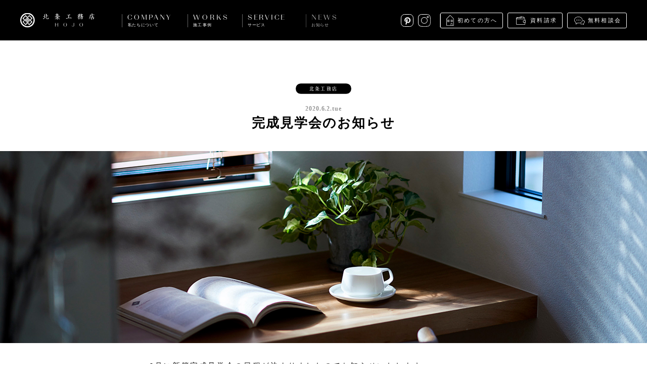

--- FILE ---
content_type: text/html; charset=UTF-8
request_url: https://www.hojoh.co.jp/news/2020openhouse_ski/
body_size: 4405
content:
<!DOCTYPE html>
<html lang="ja">
<head>
  <!-- Google tag (gtag.js) -->
  <script async src="https://www.googletagmanager.com/gtag/js?id=G-WBY5KXTESZ"></script>
  <script>
    window.dataLayer = window.dataLayer || [];
    function gtag(){dataLayer.push(arguments);}
    gtag('js', new Date());

    gtag('config', 'G-WBY5KXTESZ');
  </script>
  
  <meta charset="utf-8">
  <meta http-equiv="X-UA-Compatible" content="IE=edge">
  <meta name="viewport" content="width=device-width, initial-scale=1.0, minimum-scale=1.0" />
  <meta name="format-detection" content="telephone=no">
  <title>完成見学会のお知らせ | 株式会社 北条工務店</title>
  
<!-- All in One SEO Pack 2.3.12.5 by Michael Torbert of Semper Fi Web Design[580,599] -->
<meta name="description"  content="6月に新築完成見学会の日程が決まりましたのでお知らせいたします。 ご予約をご希望の方は、予約受付開始日時をご確認の上、 こちらのご予約フォームまたはお電話(0742-45-0230)にてお申し込みくださいませ。 注文住宅完成見学会 日程：6月27日(土)10:00～17:00（2組様1時間）" />

<link rel="canonical" href="https://www.hojoh.co.jp/news/2020openhouse_ski/" />
<meta property="og:title" content="完成見学会のお知らせ | 株式会社 北条工務店" />
<meta property="og:type" content="article" />
<meta property="og:url" content="https://www.hojoh.co.jp/news/2020openhouse_ski/" />
<meta property="og:image" content="https://www.hojoh.co.jp/wp-content/uploads/2020/01/openhouse200201-1024x304.jpg" />
<meta property="og:site_name" content="株式会社 北条工務店" />
<meta property="og:description" content="6月に新築完成見学会の日程が決まりましたのでお知らせいたします。 ご予約をご希望の方は、予約受付開始日時をご確認の上、 こちらのご予約フォームまたはお電話(0742-45-0230)にてお申し込みくださいませ。 注文住宅完成見学会 日程：6月27日(土)10:00～17:00（2組様1時間） 場所：奈良県生駒郡斑鳩町 （詳しい場所はご予約確定後お知らせ致します） ご予約受付：満席となりました 現場ブログへ：見学会開催現場の進捗を見る ご不明点等ございましたら、お電話(0742-45-0230)までお問い合わせくださいませ。" />
<meta property="article:published_time" content="2020-06-02T10:49:34Z" />
<meta property="article:modified_time" content="2020-06-13T16:18:18Z" />
<meta name="twitter:card" content="summary_large_image" />
<meta name="twitter:title" content="完成見学会のお知らせ | 株式会社 北条工務店" />
<meta name="twitter:description" content="6月に新築完成見学会の日程が決まりましたのでお知らせいたします。 ご予約をご希望の方は、予約受付開始日時をご確認の上、 こちらのご予約フォームまたはお電話(0742-45-0230)にてお申し込みくださいませ。 注文住宅完成見学会 日程：6月27日(土)10:00～17:00（2組様1時間） 場所：奈良県生駒郡斑鳩町 （詳しい場所はご予約確定後お知らせ致します） ご予約受付：満席となりました 現場ブログへ：見学会開催現場の進捗を見る ご不明点等ございましたら、お電話(0742-45-0230)までお問い合わせくださいませ。" />
<meta name="twitter:image" content="https://www.hojoh.co.jp/wp-content/uploads/2020/01/openhouse200201-1024x304.jpg" />
<!-- /all in one seo pack -->
<link rel='dns-prefetch' href='//s.w.org' />
<link rel='stylesheet' href='https://www.hojoh.co.jp/wp-content/themes/hojoh/assets/dist/css/style.css?ver=1591665616' media='all'>
  <link rel="shortcut icon" href="https://www.hojoh.co.jp/wp-content/themes/hojoh/assets/dist/img/favicon.ico">
  <link rel="apple-touch-icon-precomposed" href="https://www.hojoh.co.jp/wp-content/themes/hojoh/assets/dist/img/apple-touch-icon.png">

</head>
<body class="news-template-default single single-news postid-17101">
  <div class="container js-container">

    
<header class="header mod-fixed js-header">
  <div class="header-inner">
    <div class="header-nav">
      <h1 class="header-logo"><a href="/"><img src="https://www.hojoh.co.jp/wp-content/themes/hojoh/assets/dist/img/logo_hojoh_lockup.svg" width="147" height="29" alt="北条工務店"></a></h1>
      <div class="header-menu-trigger sp js-menu-trigger">
        <span></span>
        <span></span>
      </div>
    </div>
    <nav class="header-nav-main js-nav-main">
      <ul class="header-nav-main-list">
        <li class="header-nav-main-item header-nav-main-about has-child js-submenu ">
          <div class="header-nav-main-item-label mod-about">COMPANY<span>私たちについて</span></div>
          <ul class="header-nav-main-item-child cf">
            <li class="nav-about-message"><a href="/about/message/"><img class="lazyload" data-src="https://www.hojoh.co.jp/wp-content/themes/hojoh/assets/dist/img/img_nav_about_message.jpg" data-srcset="https://www.hojoh.co.jp/wp-content/themes/hojoh/assets/dist/img/img_nav_about_message@2x.jpg 2x" alt="私たちの想い"><p>私たちの想い</p></a></li>
            <li class="nav-about-company"><a href="/about/company/"><img class="lazyload" data-src="https://www.hojoh.co.jp/wp-content/themes/hojoh/assets/dist/img/img_nav_about_company.jpg" data-srcset="https://www.hojoh.co.jp/wp-content/themes/hojoh/assets/dist/img/img_nav_about_company@2x.jpg 2x" alt="会社概要"><p>会社概要</p></a></li>
            <li class="nav-about-philosophy"><a href="/about/philosophy/"><img class="lazyload" data-src="https://www.hojoh.co.jp/wp-content/themes/hojoh/assets/dist/img/img_nav_about_philosophy.jpg" data-srcset="https://www.hojoh.co.jp/wp-content/themes/hojoh/assets/dist/img/img_nav_about_philosophy@2x.jpg 2x" alt="大切にしていること"><p>大切にしていること</p></a></li>
            <li class="nav-about-staff"><a href="/about/staff/"><img class="lazyload" data-src="https://www.hojoh.co.jp/wp-content/themes/hojoh/assets/dist/img/img_nav_about_staff.jpg" data-srcset="https://www.hojoh.co.jp/wp-content/themes/hojoh/assets/dist/img/img_nav_about_staff@2x.jpg 2x" alt="スタッフ紹介"><p>スタッフ紹介</p></a></li>
            <li class="nav-about-recruitment"><a href="/about/recruitment/"><img class="lazyload" data-src="https://www.hojoh.co.jp/wp-content/themes/hojoh/assets/dist/img/img_nav_about_recruitment.jpg" data-srcset="https://www.hojoh.co.jp/wp-content/themes/hojoh/assets/dist/img/img_nav_about_recruitment@2x.jpg 2x" alt="採用情報"><p>採用情報</p></a></li>
            <li class="nav-about-media"><a href="/about/media/"><img class="lazyload" data-src="https://www.hojoh.co.jp/wp-content/themes/hojoh/assets/dist/img/img_nav_about_media.jpg" data-srcset="https://www.hojoh.co.jp/wp-content/themes/hojoh/assets/dist/img/img_nav_about_media@2x.jpg 2x" alt="メディア掲載"><p>メディア掲載</p></a></li>
          </ul>
        </li><!-- /.company -->

        <li class="header-nav-main-item has-child js-submenu">
          <div class="header-nav-main-item-label mod-works">WORKS<span>施工事例</span></div>
          <ul class="header-nav-main-item-child cf">
            <li class="nav-works-list"><a href="/works/"><img class="lazyload" data-src="https://www.hojoh.co.jp/wp-content/themes/hojoh/assets/dist/img/img_nav_works_list.jpg" data-srcset="https://www.hojoh.co.jp/wp-content/themes/hojoh/assets/dist/img/img_nav_works_list@2x.jpg 2x" alt="施工事例"><p>施工事例</p></a></li>
            <li class="nav-works-detail"><a href="/works/detail/"><img class="lazyload" data-src="https://www.hojoh.co.jp/wp-content/themes/hojoh/assets/dist/img/img_nav_works_detail.jpg" data-srcset="https://www.hojoh.co.jp/wp-content/themes/hojoh/assets/dist/img/img_nav_works_detail@2x.jpg 2x" alt="細部を見る"><p>細部を見る</p></a></li>
          </ul>
        </li><!-- /.works -->

        <li class="header-nav-main-item has-child js-submenu ">
          <div class="header-nav-main-item-label mod-service">SERVICE<span>サービス</span></div>
          <ul class="header-nav-main-item-child cf">
            <li class="nav-service-child-item nav-service-step">
              <a href="/service/step/">
                <div class="nav-service-child-item-box">
                  <img class="lazyload" data-src="https://www.hojoh.co.jp/wp-content/themes/hojoh/assets/dist/img/img_nav_service_stepflow.jpg" data-srcset="https://www.hojoh.co.jp/wp-content/themes/hojoh/assets/dist/img/img_nav_service_stepflow@2x.jpg 2x" alt="家づくりの流れ">
                  <div class="nav-service-child-item-box-icon mod-stepflow"></div>
                </div>
                <p>家づくりの流れ</p>
              </a>
            </li>
            <li class="nav-service-child-item nav-service-faq">
              <a href="/service/faq/">
                <div class="nav-service-child-item-box">
                  <img class="lazyload" data-src="https://www.hojoh.co.jp/wp-content/themes/hojoh/assets/dist/img/img_nav_service_faq.jpg" data-srcset="https://www.hojoh.co.jp/wp-content/themes/hojoh/assets/dist/img/img_nav_service_faq@2x.jpg 2x" alt="よくあるご質問">
                  <div class="nav-service-child-item-box-icon mod-faq"></div>
                </div>
                <p>よくあるご質問</p>
              </a>
            </li>
            <li class="nav-service-child-item nav-service-after">
              <a href="/service/after/">
                <div class="nav-service-child-item-box">
                  <img class="lazyload" data-src="https://www.hojoh.co.jp/wp-content/themes/hojoh/assets/dist/img/img_nav_service_afterservice.jpg" data-srcset="https://www.hojoh.co.jp/wp-content/themes/hojoh/assets/dist/img/img_nav_service_afterservice@2x.jpg 2x" alt="アフターサービス">
                  <div class="nav-service-child-item-box-icon mod-afterservice"></div>
                </div>
                <p>アフターサービス</p>
              </a>
            </li>
            <li class="nav-service-child-item nav-service-request">
              <a href="/service/request/">
                <div class="nav-service-child-item-box">
                  <img class="lazyload" data-src="https://www.hojoh.co.jp/wp-content/themes/hojoh/assets/dist/img/img_nav_service_request.jpg" data-srcset="https://www.hojoh.co.jp/wp-content/themes/hojoh/assets/dist/img/img_nav_service_request@2x.jpg 2x" alt="資料請求">
                  <div class="nav-service-child-item-box-icon mod-request"></div>
                </div>
                <p>資料請求</p>
              </a>
            </li>
            <li class="nav-service-child-item nav-service-consult">
              <a href="/service/consult/">
                <div class="nav-service-child-item-box">
                  <img class="lazyload" data-src="https://www.hojoh.co.jp/wp-content/themes/hojoh/assets/dist/img/img_nav_service_consult.jpg" data-srcset="https://www.hojoh.co.jp/wp-content/themes/hojoh/assets/dist/img/img_nav_service_consult@2x.jpg 2x" alt="無料相談会">
                  <div class="nav-service-child-item-box-icon mod-consult"></div>
                </div>
                <p>無料相談会</p>
              </a>
            </li>
            <li class="nav-service-child-item nav-service-openhouse">
              <a href="/service/openhouse/">
                <div class="nav-service-child-item-box">
                  <img class="lazyload" data-src="https://www.hojoh.co.jp/wp-content/themes/hojoh/assets/dist/img/img_nav_service_openhouse.jpg" data-srcset="https://www.hojoh.co.jp/wp-content/themes/hojoh/assets/dist/img/img_nav_service_openhouse@2x.jpg 2x" alt="見学会">
                  <div class="nav-service-child-item-box-icon mod-openhouse"></div>
                </div>
                <p>見学会</p>
              </a>
            </li>
          </ul>
        </li><!-- /.service -->

        <li class="header-nav-main-item has-child js-submenu ">
          <div class="header-nav-main-item-label mod-news">NEWS<span>お知らせ</span></div>
          <ul class="header-nav-main-item-child cf">
            <li class="nav-news"><a href="/news/"><img class="lazyload" data-src="https://www.hojoh.co.jp/wp-content/themes/hojoh/assets/dist/img/img_nav_news.jpg" data-srcset="https://www.hojoh.co.jp/wp-content/themes/hojoh/assets/dist/img/img_nav_news@2x.jpg 2x" alt="お知らせ"><p>お知らせ</p></a></li>
            <li class="nav-newsrelease"><a href="/news/newsrelease/"><img class="lazyload" data-src="https://www.hojoh.co.jp/wp-content/themes/hojoh/assets/dist/img/img_nav_newsrelease.jpg" data-srcset="https://www.hojoh.co.jp/wp-content/themes/hojoh/assets/dist/img/img_nav_newsrelease@2x.jpg 2x" alt="ニュースリリース"><p>ニュースリリース</p></a></li>
            <li class="nav-ayear"><a href="/ayear/"><img class="lazyload" data-src="https://www.hojoh.co.jp/wp-content/themes/hojoh/assets/dist/img/img_nav_news_ayear.jpg" data-srcset="https://www.hojoh.co.jp/wp-content/themes/hojoh/assets/dist/img/img_nav_news_ayear@2x.jpg 2x" alt="A YEAR / 北条工務店の日常"><p class="txt-ayear"><span>A YEAR / </span>北条工務店の日常</p></a></li>
            <li class="nav-ourprocess"><a href="/ourprocess/"><img class="lazyload" data-src="https://www.hojoh.co.jp/wp-content/themes/hojoh/assets/dist/img/img_nav_news_ourprocess.jpg" data-srcset="https://www.hojoh.co.jp/wp-content/themes/hojoh/assets/dist/img/img_nav_news_ourprocess@2x.jpg 2x" alt="Our Process / 現場ブログ"><p class="txt-process"><span>Our Process / </span>現場ブログ</p></a></li>
          </ul>
        </li><!-- /.news -->
      </ul>

      <div class="header-nav-sub">
        <ul class="nav-other">
          <li><a href="/service/introduction/" class="link-introduction">初めての方へ</a></li>
          <li><a href="/service/request/" class="link-brochure">資料請求</a></li>
          <li><a href="/service/consult/" class="link-consultation">無料相談会</a></li>
        </ul>
        <style>
          .header-nav-sub .nav-social a.link-pinterest {
              background: url(/wp-content/themes/hojoh/assets/dist/img/icon_pinterest.svg) no-repeat;
              background-size: 25px;
              width: 25px;
          }
          @media only screen and (max-width: 767px) {
              .header-nav-sub .nav-social a.link-pinterest {
                  background-size: 41px;
                  height: 41px;
                  width: 41px;
              }
          }
        </style>
        <ul class="nav-social">
          <li><a href="https://pin.it/7dD6czdP6" class="link-pinterest" target="_blank">Pinterest</a></li>
          <!-- <li><a href="https://www.facebook.com/HjGallery/?ref=bookmarks" class="link-facebook" target="_blank">Facebook</a></li> -->
          <li><a href="https://www.instagram.com/hojo_official/" class="link-instagram" target="_blank">instagram</a></li>
        </ul>
      </div>
    </nav>
  </div>
</header>

    
  
  
  <div class="article-container">

          <article>

        <div class="entry-content">

          <div class="entry-content-header">
            <div class="entry-tag-wrap"><div class="entry-tag">北条工務店</div></div>
            <div class="entry-date">2020.6.2.Tue</div>
            <h1 class="entry-title">完成見学会のお知らせ</h1>
          </div>

                      <div class="entry-content-keyvisual">
              <picture>
                <source media="(max-width: 767px)" srcset="https://www.hojoh.co.jp/wp-content/uploads/2020/01/openhouse200201-495x295.jpg">
                <img src="https://www.hojoh.co.jp/wp-content/uploads/2020/01/openhouse200201.jpg" alt="完成見学会のお知らせ">
              </picture>
            </div>
                              <div class="[ l-content mod-narrow ] entry-content-body editor-content">
            <p>6月に新築完成見学会の日程が決まりましたのでお知らせいたします。</p>
<p>ご予約をご希望の方は、予約受付開始日時をご確認の上、<br />
 こちらの<a href="https://www.hojoh.co.jp/service/openhouse/">ご予約フォーム</a>またはお電話(0742-45-0230)にてお申し込みくださいませ。</p>
<p><strong>注文住宅完成見学会</strong><br />
 日程：6月27日(土)10:00～17:00（2組様1時間）<br />
 場所：奈良県生駒郡斑鳩町<br />
 （詳しい場所はご予約確定後お知らせ致します）<br />
 <span style="color: #ff0000;">ご予約受付：満席となりました</span><span class="Apple-converted-space"><br />
 </span>現場ブログへ：<a href="https://www.hojoh.co.jp/ourprocess/tag/ski/">見学会開催現場の進捗を見る</a></p>
<p>ご不明点等ございましたら、お電話(0742-45-0230)までお問い合わせくださいませ。</p>
          </div>
        </div>

      </article>

      <div class="share-container">
        <div class="share-area">
          <div class="share-area-heading">SHARE ON</div>
          <ul class="sns-list">
            <li class="sns-list-item mod-fb"><a href="" class="js-share-fb">FACEBOOK</a></li>
            <li class="sns-list-item mod-tw"><a href="" class="js-share-tw">TWITTER</a></li>
          </ul>
        </div>
      </div>
      </div>

  
  
<div class="page-nav">
  <div class="page-nav-item mod-prev">
    <a href="https://www.hojoh.co.jp/news/kyukanbi_2020_july/" rel="next"><span>次へ</span></a>  </div>
  <div class="page-nav-item mod-index"><a href="https://www.hojoh.co.jp/news/"><span>一覧へ戻る</span></a></div>
  <div class="page-nav-item mod-next">
    <a href="https://www.hojoh.co.jp/news/20200530work/" rel="prev"><span>前へ</span></a>  </div>
</div>


    <footer class="footer">
      <div class="footer-inner">

        <div class="footer-menu cf">
          <div class="footer-menu-block mod-block1">
            <div class="footer-menu-headline">私たちについて</div>
            <ul class="footer-menu-list">
              <li><a href="/about/message/">私たちの想い</a></li>
              <li><a href="/about/company/">会社概要</a></li>
              <li><a href="/about/philosophy/">大切にしていること</a></li>
              <li><a href="/about/staff/">スタッフ紹介</a></li>
              <li><a href="/about/recruitment/">採用情報</a></li>
              <li><a href="/about/media/">メディア掲載</a></li>
            </ul>
          </div>

          <div class="footer-menu-block mod-block2">
            <div class="footer-menu-headline">施工事例</div>
            <ul class="footer-menu-list">
              <li><a href="/works/">施工事例</a></li>
            </ul>
            <div class="footer-menu-headline">サービス</div>
            <ul class="footer-menu-list">
              <li><a href="/service/step/">家づくりの流れ</a></li>
              <li><a href="/service/faq/">よくあるご質問</a></li>
              <li><a href="/service/after/">アフターサービス</a></li>
              <li><a href="/service/consult">無料相談会</a></li>
            </ul>
          </div>

          <div class="footer-menu-block mod-block3">
            <div class="footer-menu-headline">お知らせ</div>
            <ul class="footer-menu-list">
              <li><a href="/news/">お知らせ</a></li>
              <li><a href="/news/newsrelease">ニュースリリース</a></li>
              <li><a href="/ayear/" class="mod-ayear">A YEAR / 北条工務店の日常</a></li>
              <li><a href="/ourprocess/" class="mod-ourprocess">Our Process / 現場ブログ</a></li>
            </ul>
            <div class="footer-menu-headline">お問い合わせ</div>
            <ul class="footer-menu-list">
              <li><a href="/service/request/">資料請求</a></li>
              <li><a href="/service/consult/">無料相談会</a></li>
            </ul>
          </div>

          <div class="footer-menu-block mod-block4">
            <div class="footer-menu-headline">サイトポリシー</div>
            <ul class="footer-menu-list">
              <li><a href="/policy/">サイトポリシー</a></li>
              <li><a href="/policy/#environment">推奨環境</a></li>
            </ul>
            <div class="footer-menu-headline">SNS</div>
            <ul class="footer-menu-list">
              <li><a href="https://pin.it/7dD6czdP6" target="_blank">Pinterest</a></li>
              <!-- <li><a href="https://www.facebook.com/HjGallery/?ref=bookmarks" target="_blank">facebook</a></li> -->
              <li><a href="https://www.instagram.com/hojo_official/" target="_blank">Instagram</a></li>
            </ul>
          </div>
        </div>

        <div class="footer-bottom">
          <p class="footer-bottom-copyright"><span>Copyright hojo Co.,Ltd. All Rights Reserved.</span></p>
        </div>

      </div>
    </footer>

    
    <div class="sticky-nav js-sticky-nav">
      <div class="sticky-nav-item sp mod-link-consult"><a href="/service/introduction/">初めての方へ</a></div>
      <div class="sticky-nav-item sp mod-link-request"><a href="/service/request/">資料請求</a></div>
      <!-- <div class="sticky-nav-item sp mod-link-consult"><a href="/service/consult/">無料相談会</a></div> -->
      <div class="sticky-nav-item mod-link-hj"><a href="//www.hj-g.jp"></a></div>
      <div class="sticky-nav-item mod-scrolltop"><a href="" class="js-scrolltop"></a></div>
    </div>


  </div><!-- /.container -->

  
  <script type='text/javascript' src='https://www.hojoh.co.jp/wp-content/themes/hojoh/assets/dist/js/vendor.js?ver=1596502197'></script>
<script type='text/javascript' src='https://www.hojoh.co.jp/wp-content/themes/hojoh/assets/dist/js/app.js'></script>

</body>
</html>

<!-- Performance optimized by W3 Total Cache. Learn more: https://www.w3-edge.com/products/

Page Caching using disk: enhanced

 Served from: www.hojoh.co.jp @ 2026-01-21 15:27:37 by W3 Total Cache -->

--- FILE ---
content_type: image/svg+xml
request_url: https://www.hojoh.co.jp/wp-content/themes/hojoh/assets/dist/img/icon_faq.svg
body_size: 842
content:
<svg id="レイヤー_1" xmlns="http://www.w3.org/2000/svg" width="98" height="53" viewBox="0 0 98 53"><style>.st0{fill:#fff}</style><path class="st0" d="M89.1 18.5c-.3-.1-.7.1-.8.4-.1.3.1.7.4.8 5.2 1.6 7.5 4.1 7.5 8 0 3.4-3.1 6.1-5 7.4-.2.1-.3.3-.3.5v5.1c-1-.4-2.6-1.2-4.1-2.8-.2-.2-.4-.3-.6-.2L85 38c-.7.2-1.4.4-2 .4-3.4 0-5.8-.7-8.2-2.5-.3-.2-.7-.2-.9.1-.2.3-.2.7.1.9 2.7 2 5.3 2.8 9 2.8.8 0 1.6-.2 2.4-.4.2-.1.5-.1.7-.2 2.5 2.6 5.3 3.2 5.4 3.2h.1c.2 0 .3-.1.4-.1.2-.1.2-.3.2-.5V36c3.4-2.4 5.3-5.4 5.3-8.3 0-4.4-2.7-7.3-8.4-9.2zm-3.5-.7C85.6 7.7 76.3 0 64 0 51.6 0 42 7.8 42 17.9c0 6 4.2 10.3 7.9 12.9v8.8c0 .2.1.4.3.6.1.1.2.1.4.1.1 0 .2 0 .3-.1.2-.1 4.7-2.1 8.6-6.4 1.7.3 3.6.6 5.3.6 12.4 0 20.8-6.7 20.8-16.6zM64.7 33.1c-1.7 0-3.7-.3-5.4-.7-.2 0-.5 0-.6.2-2.7 3.1-5.9 5-7.4 5.8v-8c0-.2-.1-.4-.3-.5-3.5-2.4-7.6-6.4-7.6-12 0-9.3 9.1-16.5 20.7-16.5 11.5 0 20.3 7.1 20.3 16.5-.2 9-8 15.2-19.7 15.2zm-.9-17.9c-1.5 0-2.6 1.2-2.6 2.6s1.2 2.6 2.6 2.6 2.6-1.2 2.6-2.6-1.2-2.6-2.6-2.6zm0 4c-.7 0-1.3-.6-1.3-1.3s.6-1.3 1.3-1.3 1.3.6 1.3 1.3-.6 1.3-1.3 1.3zm9.2-4c-1.5 0-2.6 1.2-2.6 2.6s1.2 2.6 2.6 2.6c1.5 0 2.6-1.2 2.6-2.6s-1.1-2.6-2.6-2.6zm0 4c-.7 0-1.3-.6-1.3-1.3s.6-1.3 1.3-1.3 1.3.6 1.3 1.3-.6 1.3-1.3 1.3zm-18.5-3.9c-1.5 0-2.6 1.2-2.6 2.6 0 1.5 1.2 2.6 2.6 2.6 1.5 0 2.6-1.2 2.6-2.6 0-1.4-1.1-2.6-2.6-2.6zm0 4c-.7 0-1.3-.6-1.3-1.3 0-.7.6-1.3 1.3-1.3.7 0 1.3.6 1.3 1.3 0 .7-.6 1.3-1.3 1.3zM29.2 37.7c-.2 0-.4.1-.6.2-.1.2-.2.4-.2.6.4 1.9 1.6 4.5 5.4 6.2.4.2 1.1.3 2 .5 3.3.7 8.8 1.9 10.1 6.9.1.3.3.5.6.5h.2c.4-.1.6-.5.5-.8-1.6-5.8-7.8-7.1-11.1-7.9-.8-.2-1.4-.3-1.8-.5-2.3-1-3.7-2.4-4.4-4.3 6.3.5 9.1-2 9.3-2.2.2-.1.2-.4.2-.6 0-.2-.1-.4-.3-.5-3.6-2.1-3.6-9.2-3.6-11.9 0-7.6-5.1-13.5-11.6-13.6h-.2c-6.6 0-12 6-12 13.4 0 2.7 0 9.9-3.6 11.9-.2.1-.3.3-.3.5s.1.4.3.6c.2.1 4.2 3.2 9.2 2.3-.7 1.8-2.1 3.2-4.3 4.2-.3.1-1 .3-1.7.5-3.5.7-9.7 2.2-11.3 8-.1.4.1.7.5.8.4.1.7-.1.8-.5 1.4-5.1 6.9-6.4 10.2-7.2.8-.2 1.5-.4 1.9-.5 3.8-1.6 5-4.3 5.4-6.2 0-.2 0-.5-.2-.6-.2-.2-.4-.2-.6-.1-3.6 1.1-6.9-.4-8.3-1.3 3.5-2.9 3.5-9.5 3.5-12.5 0-6.6 4.8-12 10.7-12h.1c5.9.1 10.3 5.4 10.3 12.3 0 3 0 9.6 3.5 12.5-1.3.7-4 1.8-8.6 1.3z"/></svg>

--- FILE ---
content_type: image/svg+xml
request_url: https://www.hojoh.co.jp/wp-content/themes/hojoh/assets/dist/img/icon_afterservice.svg
body_size: 990
content:
<svg id="レイヤー_1" xmlns="http://www.w3.org/2000/svg" width="88" height="61" viewBox="0 0 88 61"><style>.st0{fill:#fff}</style><path class="st0" d="M.5 44.8c.4.1.8-.1.9-.5 1.4-5.4 7.3-6.8 10.8-7.6.9-.2 1.6-.4 2-.6 4-1.7 5.3-4.5 5.7-6.5 0-.2 0-.5-.2-.7-2.1-1.8-3.8-4.5-4.9-7.6 0-.1-.1-.2-.1-.2-1.5-1.6-2.3-3.3-2.3-4.6 0-.8.3-1.3 1-1.7.2-.1.3-.3.3-.6C13.9 7 19 1.4 25.2 1.4h.1c6.3.1 11.3 5.8 11.5 13.1 0 .2.1.4.2.5.4.4.6.8.6 1.5 0 1.1-.6 2.5-1.7 3.9-.1.1-.1.1-.1.2-1.1 3.5-3.1 6.7-5.5 8.6-.2.2-.3.4-.2.7.4 2 1.7 4.8 5.7 6.5.5.2 1.2.4 2.1.6 3.5.8 9.3 2 10.7 7.3.1.3.4.5.7.5h.2c.4-.1.6-.5.5-.9-1.6-6.1-8.2-7.6-11.7-8.3-.8-.2-1.5-.3-1.9-.5-2.6-1.1-4.2-2.9-4.8-5.1 2.4-2.1 4.4-5.3 5.6-8.9 1.2-1.6 1.9-3.2 1.9-4.6 0-.9-.3-1.7-.9-2.3C37.9 6.3 32.3.1 25.3 0h-.2c-6.8 0-12.4 6.1-12.9 13.8-.9.6-1.3 1.5-1.3 2.7 0 1.7.9 3.6 2.6 5.5 1.1 3.1 2.9 5.8 5 7.8-.6 2.3-2.2 4-4.8 5.1-.3.1-1 .3-1.8.5-3.6.7-10.2 2.3-11.9 8.5-.1.4.1.8.5.9z"/><path class="st0" d="M83.4 17.7c.2-.2.2-.4.2-.6 0-.2-.2-.4-.4-.5-3.2-1.5-7-.8-9.5 1.7-2.4 2.4-3.2 6.1-2.1 9.3L55.4 43.7c-.9-.3-1.8-.5-2.8-.5-2.4 0-4.7 1-6.4 2.6-2.5 2.5-3.2 6.2-1.8 9.4.1.2.3.4.5.4s.5 0 .6-.2l4.9-4.9c.3-.3.8-.4 1.1-.1l2.1 2.2c.3.3.3.8 0 1.1l-4.9 4.9c-.2.2-.2.4-.2.6s.2.4.4.5c1.2.5 2.4.8 3.6.8 2.2 0 4.3-.9 5.9-2.5 2.4-2.4 3.2-6.1 2.1-9.3l16.2-16.2c.9.3 1.8.5 2.8.5 2.4 0 4.7-1 6.4-2.6 2.5-2.5 3.2-6.2 1.8-9.4-.1-.2-.3-.4-.5-.4s-.5 0-.6.2l-4.9 4.9c-.3.3-.8.3-1.1 0l-2.1-2.1c-.3-.3-.3-.8 0-1.1l4.9-4.8zm-5.9 7l2.1 2.1c.8.8 2.3.8 3.1 0l4.1-4.1c.7 2.4 0 5.1-1.9 6.9-1.4 1.4-3.4 2.2-5.4 2.2-1 0-1.9-.2-2.7-.5-.3-.1-.6-.1-.8.1L59.3 48.2c-.2.2-.3.5-.1.8 1.1 2.7.4 6.1-1.6 8.2-1.8 1.9-4.5 2.5-7 1.8l4.1-4.1c.9-.9.9-2.2 0-3.1l-2.1-2.2c-.8-.8-2.3-.8-3.1.1l-4.1 4.1c-.7-2.4 0-5.1 1.9-6.9 1.4-1.4 3.4-2.2 5.4-2.2 1 0 1.9.2 2.7.5.3.1.6.1.8-.1L73 28.3c.2-.2.3-.5.1-.8-1.1-2.7-.4-6.1 1.6-8.2 1.8-1.9 4.5-2.5 7-1.8l-4.1 4.1c-1 .9-1 2.2-.1 3.1zm7.1 34c-.3.3-.8.3-1.2 0l-14-14c-.3-.3-.7-.3-1 0-.3.3-.3.7 0 1l14 14c.4.4 1 .7 1.6.7.6 0 1.2-.2 1.6-.7l2-2.1c.9-.9.9-2.2 0-3.1l-14-14c-.3-.3-.7-.3-1 0-.3.3-.3.7 0 1l14 14c.3.3.3.8 0 1.1l-2 2.1zM51.9 20.2L47.7 16c-.3-.3-.7-.3-1 0l-2.8 2.8c-.3.3-.3.7 0 1l4.2 4.2c.1.1.3.2.5.2s.4-.1.5-.2l.9-.9 10.7 10.7c.1.1.3.2.5.2s.4-.1.5-.2c.3-.3.3-.7 0-1L51 22.1l.9-.9c.2-.3.2-.7 0-1zm-3.3 2.3l-3.2-3.2 1.8-1.8 3.2 3.2-1.8 1.8zm-35.5-8.8h32.1c.4 0 .7-.3.7-.7 0-.4-.3-.7-.7-.7H12.9l.2 1.4z"/></svg>

--- FILE ---
content_type: image/svg+xml
request_url: https://www.hojoh.co.jp/wp-content/themes/hojoh/assets/dist/img/icon_stepflow.svg
body_size: 538
content:
<svg id="レイヤー_1" xmlns="http://www.w3.org/2000/svg" width="83" height="56" viewBox="0 0 83 56"><style>.st0{fill:#fff}</style><path class="st0" d="M3.4 56.1c-1.9 0-3.4-1.5-3.4-3.4 0-1.5.9-2.8 2.3-3.2h.2c.3 0 .6.2.7.5.1.2.1.4 0 .6-.1.2-.2.3-.4.4-.8.3-1.3 1-1.3 1.8 0 1.1.9 1.9 1.9 1.9h10.4c1.1 0 1.9-.9 1.9-1.9 0-.8-.5-1.6-1.3-1.8-.2-.1-.3-.2-.4-.4-.1-.2-.1-.4 0-.6.1-.3.4-.5.7-.5h.2c1.4.5 2.3 1.8 2.3 3.2 0 1.9-1.5 3.4-3.4 3.4H3.4zM8.6 51c-1.3 0-1.7-.9-2-1.5 0-.1-.8-1.5-.8-1.5-2-4-3.3-6.7-3.3-8.3 0-3.3 2.7-6.1 6.1-6.1s6.1 2.7 6.1 6.1c0 1.6-1.3 4.3-3.3 8.3 0 0-.7 1.5-.8 1.5-.2.6-.7 1.5-2 1.5zm0-15.9c-2.5 0-4.6 2-4.6 4.6 0 1.3 1.6 4.6 3.1 7.6 1 2 1.1 2.1 1.1 2.1l.1.1h.2c.2 0 .3-.1.3-.1.1-.1.2-.3.3-.6 0-.1.8-1.6.8-1.6 1.5-3 3.1-6.3 3.1-7.6.2-2.5-1.9-4.5-4.4-4.5zm10.1 10.1c-.4 0-.8-.3-.8-.8 0-.4.3-.8.8-.8h28.4c4.1 0 7.5-3.4 7.5-7.5s-3.3-7.5-7.5-7.5h-11c-4.9 0-9-4-9-9 0-4.9 4-9 9-9h27.5c.4 0 .8.3.8.8 0 .4-.3.8-.8.8H36.1c-4.1 0-7.5 3.4-7.5 7.5s3.3 7.5 7.5 7.5h11c4.9 0 9 4 9 9s-4 9-9 9H18.7zm47.1-22.7c-1.9 0-3.4-1.5-3.4-3.4 0-1.5.9-2.8 2.3-3.2h.2c.3 0 .6.2.7.5.1.2.1.4 0 .6-.1.2-.2.3-.4.4-.8.3-1.3 1-1.3 1.8 0 1.1.9 1.9 1.9 1.9h10.4c1.1 0 1.9-.9 1.9-1.9 0-.8-.5-1.6-1.3-1.8-.2-.1-.3-.2-.4-.4-.1-.2-.1-.4 0-.6.1-.3.4-.5.7-.5h.2c1.4.5 2.3 1.8 2.3 3.2 0 1.9-1.5 3.4-3.4 3.4H65.8zm3.1-5.2c-.4 0-.8-.3-.8-.8 0-.4.3-.8.8-.8h1.3V.7c0-.4.4-.7.8-.7h11.5c.4 0 .8.3.8.8V9c0 .4-.3.8-.8.8H71.8v6.1h1.3c.4 0 .8.3.8.8 0 .4-.3.8-.8.8h-4.2zm2.9-9.1h10V1.5h-10v6.7z"/><circle class="st0" cx="8.9" cy="39.3" r="1.1"/></svg>

--- FILE ---
content_type: image/svg+xml
request_url: https://www.hojoh.co.jp/wp-content/themes/hojoh/assets/dist/img/icon_instagram.svg
body_size: 561
content:
<svg id="レイヤー_1" xmlns="http://www.w3.org/2000/svg" width="25" height="25" viewBox="0 0 25 25"><style>.st0{fill:#fff}</style><path class="st0" d="M24.7 7.3c-.1-1.3-.3-2.2-.6-3-.3-.8-.7-1.5-1.4-2.2C22 1.4 21.3 1 20.5.7c-.8-.3-1.7-.5-3-.6-1.3-.1-1.7-.1-5.1-.1C9 0 8.6 0 7.3.1 6 .1 5.1.3 4.3.7c-.8.3-1.5.7-2.2 1.4C1.4 2.8 1 3.5.6 4.3c-.3.8-.5 1.7-.5 3C0 8.6 0 9 0 12.4s0 3.8.1 5.1c.1 1.3.3 2.2.6 3 .3.8.7 1.5 1.4 2.2.7.7 1.4 1.1 2.2 1.4.8.3 1.7.5 3 .6 1.3.1 1.7.1 5.1.1s3.8 0 5.1-.1c1.3-.1 2.2-.3 3-.6.8-.3 1.5-.7 2.2-1.4.7-.7 1.1-1.4 1.4-2.2.3-.8.5-1.7.6-3 .1-1.3.1-1.7.1-5.1s0-3.8-.1-5.1zm-.8 10.2c0 1.1-.2 1.9-.5 2.7-.3.7-.7 1.3-1.2 1.9-.6.6-1.2 1-1.9 1.2-.8.3-1.6.5-2.7.5-1.3.1-1.8.1-5.1.1s-3.7 0-5.1-.1c-1.1 0-1.9-.2-2.7-.5-.7-.3-1.3-.7-1.9-1.2-.6-.6-.9-1.1-1.2-1.9-.3-.8-.5-1.6-.5-2.7-.1-1.3-.1-1.8-.1-5.1s0-3.7.1-5.1c0-1.1.2-1.9.5-2.7.3-.8.7-1.3 1.2-1.9.6-.6 1.1-.9 1.9-1.2.8-.3 1.6-.5 2.7-.5C8.7.9 9.2.9 12.5.9h.2c3.1 0 3.6 0 4.8.1 1.1 0 1.9.2 2.7.5.7.3 1.3.7 1.9 1.2.6.6.9 1.1 1.2 1.9.3.8.5 1.7.5 2.8.1 1.3.1 1.8.1 5.1.1 3.2 0 3.6 0 5z"/><path class="st0" d="M12.4 6C8.9 6 6 8.9 6 12.4s2.9 6.4 6.4 6.4c3.5 0 6.4-2.9 6.4-6.4 0-3.5-2.9-6.4-6.4-6.4zm0 11.9c-3.1 0-5.5-2.5-5.5-5.5s2.5-5.5 5.5-5.5c3.1 0 5.5 2.5 5.5 5.5s-2.4 5.5-5.5 5.5zm6.9-14.1c-1 0-1.8.8-1.8 1.8s.8 1.8 1.8 1.8 1.8-.8 1.8-1.8c-.1-1.1-.9-1.8-1.8-1.8zm0 2.6c-.5 0-.9-.4-.9-.9s.4-.9.9-.9.9.4.9.9-.4.9-.9.9z"/></svg>